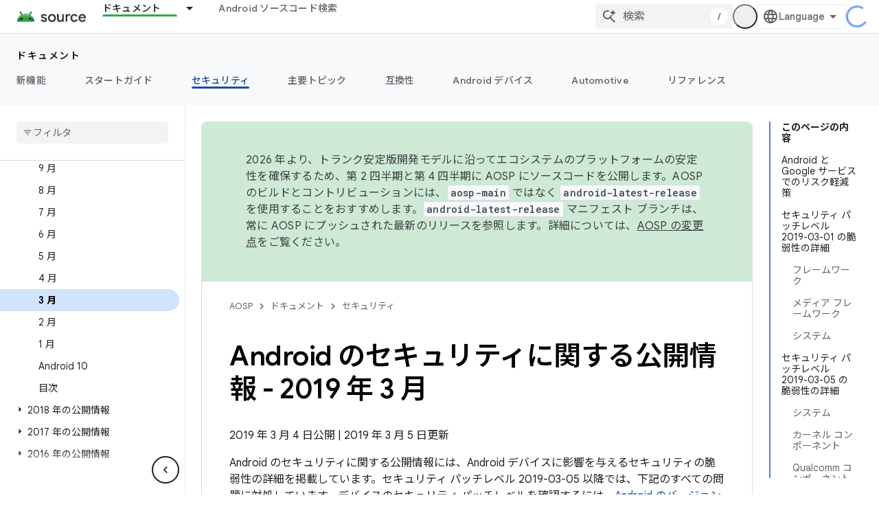

--- FILE ---
content_type: text/javascript
request_url: https://www.gstatic.cn/devrel-devsite/prod/v6dcfc5a6ab74baade852b535c8a876ff20ade102b870fd5f49da5da2dbf570bd/js/devsite_devsite_openid_user_module__ja.js
body_size: -854
content:
(function(_ds){var window=this;var s5=async function(a){const b=await _ds.v(),c=await b.getStorage().get("wx-developer-profile","");if(c)try{let d;a.isNotificationPromotionDismissed=(d=JSON.parse(c).isNotificationPromotionDismissed)!=null?d:!1}catch(d){}await b.getStorage().set("wx-developer-profile","",JSON.stringify(a))},awa=async function(){const a=await (await _ds.v()).getStorage().get("wx-developer-profile","");if(a)try{return JSON.parse(a)}catch(b){}return null},t5=async function(){try{await (await _ds.v()).getStorage().remove("wx-developer-profile",
"")}catch(a){}};var u5=class{constructor(a){this.map={};this.j={};if(a)for(const [b,c]of Object.entries(a))this.put(b,c)}put(a,b){this.map[String(a)]=b;this.j[String(b)]=a}get(a){return this.map[String(a)]}remove(a){const b=this.map[String(a)];b!==void 0&&(delete this.map[String(a)],delete this.j[String(b)])}};new u5({"bazel.build":"bazel.google.cn","developer.android.com":"developer.android.google.cn","android.devsite.corp.google.com":"android-china.devsite.corp.google.com","developer.chrome.com":"developer.chrome.google.cn","chrome.devsite.corp.google.com":"chrome-china.devsite.corp.google.com","developers.google.com":"developers.google.cn","developers.devsite.corp.google.com":"developers-china.devsite.corp.google.com","dl.google.com":"googledownloads.cn","firebase.google.com":"firebase.google.cn","firebase.devsite.corp.google.com":"firebase-china.devsite.corp.google.com",
"openthread.io":"openthread.google.cn","openthread.devsite.corp.google.com":"openthread-china.devsite.corp.google.com","source.android.com":"source.android.google.cn","androidsource.devsite.corp.google.com":"androidsource-china.devsite.corp.google.com","web.dev":"web.developers.google.cn","web.devsite.corp.google.com":"web-china.devsite.corp.google.com","www.gstatic.com":"www.gstatic.cn","www.tensorflow.org":"tensorflow.google.cn","tensorflow.devsite.corp.google.com":"tensorflow-china.devsite.corp.google.com",
"codelabs.developers.google.com":"codelabs.developers.google.cn","codelabs.devsite.corp.google.com":"codelabs-china.devsite.corp.google.com"});var bwa=new u5({PROD:"developers.google.cn",STAGE:"developers-china.devsite.corp.google.com",TEST:"developers-china.test.devsite.corp.google.com"});var v5=(0,_ds.Vg)`https://developers.google.cn/`,cwa=(0,_ds.Vg)`https://developerprofiles-china.corp.google.com/`,dwa=new Map([[new Set([4,5,6,7,8,9,10,11,12,13,14,15,16,17,18,19,20]),"developers.google.com/profile/badges/china-dev-profile/io/2025"],[new Set([23,26]),"developers.google.com/profile/badges/events/community/devfest/2025/attendee"],[new Set([27,28,29,30,31]),"developers.google.com/profile/badges/china-dev-profile/cloud-summit/2026"]]),w5=function(a){let b;const c=(new URL(`https://${(b=
a.Zb())==null?void 0:_ds.z(b,16)}`)).pathname;let d,e,f,g;return{id:_ds.z(a,5),url:c,path:c,title:(g=a.getTitle())!=null?g:"",imageUrl:_ds.z(a,14),dateAwarded:(d=_ds.y(a,_ds.Su,16))==null?void 0:_ds.Tu(d).toISOString(),visibility:ewa(_ds.rk(a,10)),events:_ds.hk(a,_ds.mL,23,_ds.fk()).map(h=>{let k;return{title:h.getTitle(),awardingResource:_ds.z(h,2),dateAwarded:(k=_ds.y(h,_ds.Su,3))==null?void 0:_ds.Tu(k).toISOString()}}),complete:!(((e=a.Zb())==null?0:_ds.kL(e))&&((f=a.Zb())==null?0:_ds.kL(f).length)&&
!_ds.y(a,_ds.jL,15))}},ewa=function(a){switch(a){case 2:return"PUBLIC";case 1:return"PRIVATE";case 3:return"PROMOTED";default:return"VISIBILITY_UNKNOWN"}},fwa=function(a){const b=_ds.Xg(a.m,new Map([["embedded","true"]]));a=_ds.Yg(a.j,"login");a=_ds.Yg(a,"qrcode");return _ds.Xg(a,new Map([["redirect_uri",b.toString()]]))},x5=async function(a,b=new _ds.GN){b=await a.oa.Fa(b,{});const c=b.Fa(),d=await awa();if(!d)return b;if(!c)return await t5(),b;try{if((await fetch(`${a.j}/verifykey?key=${d==null?
void 0:d.key}`,{method:"POST",credentials:"include"})).status===200){var e=new _ds.RM;var f=_ds.B(e,1,d.nickname);var g=_ds.B(f,2,d.profileImageUrl);_ds.ik(c,5,g)}else await t5()}catch(h){await t5()}return b},gwa=async function(a){a=new URL(`${a.j}/get_profile_info`);a.searchParams.set("continue",_ds.C().href);_ds.wg(_ds.xg().location,_ds.ag(a.href))},hwa=async function(a,b=new _ds.lN,c){return await a.oa.createProfile(b,c?{["scene-id"]:c}:{})},iwa=async function(a,b){a=a.ma;return await _ds.vx(a.j,
a.m+"/$rpc/google.internal.developerprofiles.v1.badge.BadgeService/ListAward",b,{},_ds.saa)},jwa=async function(a,b,c){a=a.ma;b=await _ds.vx(a.j,a.m+"/$rpc/google.internal.developerprofiles.v1.badge.BadgeService/CreateAward",b,c?{["scene-id"]:c}:{},_ds.oaa);if(b==null?0:_ds.y(b,_ds.nL,4))c=w5(b==null?void 0:_ds.y(b,_ds.nL,4)),document.body.dispatchEvent(new CustomEvent("devsite-award-granted",{detail:{award:c},bubbles:!0}));return b},kwa=async function(a,b,c){var d=!1,e=Number(b),f=["developers.google.com/profile/badges/profile/created-profile"];
for(const [g,h]of dwa.entries()){const k=h;g.has(e)&&f.push(k)}for(const g of f)d=jwa,e=a,f=new _ds.qL,f=_ds.B(f,6,g),f=_ds.B(f,5,c),await d(e,f,b),d=!0;return d},lwa=async function(a,b,c){b=_ds.kba(_ds.jba(new _ds.HM,b),c.map(d=>{var e=new _ds.iba;return _ds.ik(e,1,d)}));await _ds.rba(a.ea,b)},mwa=async function(a,b,c){c=c.map(d=>`${b}/interests/${d}`);c=_ds.gba(_ds.fba(new _ds.FM,b),c);await _ds.sba(a.ea,c)},y5=async function(a){await t5();return await fetch(`${a.j}/logout`,{method:"POST",credentials:"include"})},
nwa=class{constructor(a="PROD"){const b={withCredentials:!0,fn:!1,jg:[]};this.platform=/micromessenger/.test(_ds.wa().toLowerCase())?"service_account":"web_app";a==="PROD"?(this.o=v5,this.appId=this.platform==="web_app"?"wxe2cd9a872e8b52a8":"wx263399913dbc4718"):(this.o=cwa,this.appId=this.platform==="web_app"?"wxf636c97f1e61cd02":"wxb08615d4072d2f2f");this.j=_ds.Yg(this.o,"wxapi");this.platform==="service_account"&&a!=="PROD"?(this.m=_ds.Yg(v5,"wxapi-staging"),this.m=_ds.Yg(this.m,"webhook"),this.m=
_ds.Yg(this.m,"login")):this.m=_ds.Yg(this.j,"login");this.oa=new _ds.KN(this.j.toString(),b);this.ea=new _ds.OM(this.j.toString(),b);this.ma=new _ds.eM(this.j.toString(),b);new _ds.CM(this.j.toString(),b)}async Od(a,b){let c,d;return((d=(c=await iwa(this,_ds.raa(_ds.qaa(new _ds.sL,a),b)))==null?void 0:c.cd())!=null?d:[]).map(e=>w5(e))}async og(a){if(!a.profileId)throw Error("Missing profile id");const b=`profiles/${a.profileId}`;var c;let d,e;const f=(e=(c=a.interestsDiff)==null?void 0:(d=c.interestsAdded)==
null?void 0:d.map(n=>{var r=new _ds.GM;r=_ds.B(r,1,`${b}/interests/${n}`);n=_ds.B(r,2,n);return _ds.Ik(n,3,1)}))!=null?e:[];let g,h,k;c=(k=(g=a.interestsDiff)==null?void 0:(h=g.interestsRejected)==null?void 0:h.map(n=>{var r=new _ds.GM;r=_ds.B(r,1,`${b}/interests/${n}`);n=_ds.B(r,2,n);return _ds.Ik(n,3,3)}))!=null?k:[];(f.length>0||c.length>0)&&await lwa(this,b,[...f,...c]);let l,m;((l=a.interestsDiff)==null?0:(m=l.interestsRemoved)==null?0:m.length)&&await mwa(this,b,a.interestsDiff.interestsRemoved)}};var z5=function(){return"devsite-openid-user"},owa=function(a){a.eventHandler.listen(document.body,["devsite-devprofile-created","devsite-devprofile-updated","devsite-saved-pages-displayed"],()=>{a.refresh()});a.eventHandler.listen(document.body,"click",()=>{a.dialogOpen=!1;a.ze=!1});a.eventHandler.listen(window,"message",async b=>{b=b.getBrowserEvent();let c;if((c=a.o)!=null&&c.o.toString().startsWith(b.origin)&&b.data&&a.zf===2)if(b.data.type==="wechat-qrcode-ready"){let d;(d=a.querySelector(".devsite-openid-user-login-qr-code-spinner"))==
null||d.setAttribute("hidden","")}else b.data.type==="wechat-login-success"&&(await s5({key:b.data.payload.key,nickname:b.data.payload.name,profileImageUrl:b.data.payload.img_url}),await A5(a))})},B5=function(a){if(!a.profile)return!1;let b,c;return((b=a.profile)==null?void 0:(c=_ds.y(b,_ds.zba,53))==null?void 0:_ds.rk(c,1))!==1},C5=function(a,b){a.ma&&(clearInterval(a.ma),a.ma=void 0);a.zf=b;a.Tr=a.zf!==0;b!==4||a.ma||(a.ma=setInterval(async()=>{try{let c,d;a.profile=(d=await ((c=a.o)==null?void 0:
x5(c)))==null?void 0:d.Fa();B5(a)||C5(a,0)}catch(c){}},1E3),setTimeout(()=>{clearInterval(a.ma)},1E4))},pwa=function(a){let b={id:"devsite-openid-user-gdp-signup-callout",title:"",body:(0,_ds.M)`<devsite-spinner size="32"></devsite-spinner>`,origin:"system",Me:_ds.ag(_ds.Do("/_static/images/google-developer-program-lockup.svg").href),Kg:"Google Developer Program",qj:!0,Gf:()=>{C5(a,0)}};switch(a.zf){case 1:var c;if(((c=a.o)==null?void 0:c.platform)==="service_account"){C5(a,2);break}b=Object.assign({},
b,{title:"Google Developer Program \u306b\u7121\u6599\u3067\u53c2\u52a0",body:_ds.Tg("\u30d1\u30fc\u30bd\u30ca\u30e9\u30a4\u30ba\u3055\u308c\u305f\u30d7\u30ed\u30d5\u30a3\u30fc\u30eb\u3001\u30b9\u30ad\u30eb\u8a8d\u5b9a\u3001\u9650\u5b9a\u30a4\u30d9\u30f3\u30c8\u3078\u306e\u62db\u5f85\u3001\u30b3\u30f3\u30c6\u30f3\u30c4\u7ba1\u7406\u3001\u30d7\u30ed\u30c0\u30af\u30c8\u306e\u6700\u65b0\u60c5\u5831\u306b\u30a2\u30af\u30bb\u30b9\u3067\u304d\u307e\u3059\u3002"),Uc:"\u958b\u59cb",Ke:()=>{a.oa()}});break;
case 2:let d;if(((d=a.o)==null?void 0:d.platform)==="service_account"){b=Object.assign({},b,{title:"Google Developer Program \u306b\u7121\u6599\u3067\u53c2\u52a0",body:(0,_ds.M)`
              <p> ${"\u30d1\u30fc\u30bd\u30ca\u30e9\u30a4\u30ba\u3055\u308c\u305f\u30d7\u30ed\u30d5\u30a3\u30fc\u30eb\u3001\u30b9\u30ad\u30eb\u8a8d\u5b9a\u3001\u9650\u5b9a\u30a4\u30d9\u30f3\u30c8\u3078\u306e\u62db\u5f85\u3001\u30b3\u30f3\u30c6\u30f3\u30c4\u7ba1\u7406\u3001\u30d7\u30ed\u30c0\u30af\u30c8\u306e\u6700\u65b0\u60c5\u5831\u306b\u30a2\u30af\u30bb\u30b9\u3067\u304d\u307e\u3059\u3002"} </p>
              <br />
              <p> ${"\u65b0\u898f\u30e6\u30fc\u30b6\u30fc\u306e\u5834\u5408\u306f\u3001\u30d7\u30ed\u30d5\u30a3\u30fc\u30eb\u304c\u81ea\u52d5\u7684\u306b\u4f5c\u6210\u3055\u308c\u307e\u3059\u3002"} </p>
              <br />
              <p class="devsite-openid-user-gdp-tos">
                ${(0,_ds.gQ)(_ds.Tg('Google Developer Program \u306b\u53c2\u52a0\u3059\u308b\u3068\u3001<a class="content-policy" href="https://developers.google.cn/profile/content-policy">\u30b3\u30f3\u30c6\u30f3\u30c4 \u30dd\u30ea\u30b7\u30fc</a>\u306b\u540c\u610f\u3057\u305f\u3053\u3068\u306b\u306a\u308a\u307e\u3059\u3002\u3053\u306e\u30b5\u30fc\u30d3\u30b9\u306e\u3054\u5229\u7528\u306b\u5bfe\u3057\u3066\u3001Google \u306e<a href="https://policies.google.cn/terms">\u5229\u7528\u898f\u7d04</a>\u3068<a href="https://policies.google.cn/privacy">\u30d7\u30e9\u30a4\u30d0\u30b7\u30fc \u30dd\u30ea\u30b7\u30fc</a>\u304c\u9069\u7528\u3055\u308c\u307e\u3059\u3002\u30a2\u30ab\u30a6\u30f3\u30c8\u3067\u6307\u5b9a\u3057\u305f\u540d\u524d\u3068\u9078\u629e\u3057\u305f\u8208\u5473 / \u95a2\u5fc3\u306f\u3001Google Developer Program \u306e\u30d7\u30ed\u30d5\u30a3\u30fc\u30eb\u3067\u4f7f\u7528\u3055\u308c\u307e\u3059\u3002\u540d\u524d\u306f\u6295\u7a3f\u5148\u306b\u8868\u793a\u3055\u308c\u308b\u3053\u3068\u304c\u3042\u308a\u307e\u3059\u3002'))}
              </p>
            `,Uc:"\u30ed\u30b0\u30a4\u30f3",Ke:()=>{var g=window.location,h=a.o,k=_ds.C();k.pathname="/profile/u/new";const l=new URL(h.m.toString());l.searchParams.set("platform",h.platform);l.searchParams.set("continue",k.href);k=new URL(h.platform==="service_account"?"https://open.weixin.qq.com/connect/oauth2/authorize?appid=&redirect_uri=&response_type=code&scope=snsapi_userinfo#wechat_redirect":"https://open.weixin.qq.com/connect/qrconnect?response_type=code&scope=snsapi_login");k.searchParams.set("appid",
h.appId);k.searchParams.set("redirect_uri",l.href);_ds.wg(g,_ds.ag(k.href))}});break}b=Object.assign({},b,{title:"\u30b9\u30ad\u30e3\u30f3\u3057\u3066\u30ed\u30b0\u30a4\u30f3 / WeChat \u3067\u767b\u9332",body:(0,_ds.M)`
            <p> ${"\u65b0\u898f\u30e6\u30fc\u30b6\u30fc\u306e\u5834\u5408\u306f\u3001\u30d7\u30ed\u30d5\u30a3\u30fc\u30eb\u304c\u81ea\u52d5\u7684\u306b\u4f5c\u6210\u3055\u308c\u307e\u3059\u3002"} </p>
            <div class="devsite-openid-user-login-qr-code-container">
              <devsite-spinner
                class="devsite-openid-user-login-qr-code-spinner"
                size="32">
              </devsite-spinner>
              <devsite-iframe>
                <iframe
                  src="${fwa(a.o)}"
                  scrolling="no">
                </iframe>
              </devsite-iframe>
            </div>
            <p class="devsite-openid-user-gdp-tos">
              ${(0,_ds.gQ)(_ds.Tg('Google Developer Program \u306b\u53c2\u52a0\u3059\u308b\u3068\u3001<a class="content-policy" href="https://developers.google.cn/profile/content-policy">\u30b3\u30f3\u30c6\u30f3\u30c4 \u30dd\u30ea\u30b7\u30fc</a>\u306b\u540c\u610f\u3057\u305f\u3053\u3068\u306b\u306a\u308a\u307e\u3059\u3002\u3053\u306e\u30b5\u30fc\u30d3\u30b9\u306e\u3054\u5229\u7528\u306b\u5bfe\u3057\u3066\u3001Google \u306e<a href="https://policies.google.cn/terms">\u5229\u7528\u898f\u7d04</a>\u3068<a href="https://policies.google.cn/privacy">\u30d7\u30e9\u30a4\u30d0\u30b7\u30fc \u30dd\u30ea\u30b7\u30fc</a>\u304c\u9069\u7528\u3055\u308c\u307e\u3059\u3002\u30a2\u30ab\u30a6\u30f3\u30c8\u3067\u6307\u5b9a\u3057\u305f\u540d\u524d\u3068\u9078\u629e\u3057\u305f\u8208\u5473 / \u95a2\u5fc3\u306f\u3001Google Developer Program \u306e\u30d7\u30ed\u30d5\u30a3\u30fc\u30eb\u3067\u4f7f\u7528\u3055\u308c\u307e\u3059\u3002\u540d\u524d\u306f\u6295\u7a3f\u5148\u306b\u8868\u793a\u3055\u308c\u308b\u3053\u3068\u304c\u3042\u308a\u307e\u3059\u3002'))}
            </p>
          `});break;case 4:let e;c=(e=a.o)==null?void 0:`${e.j}/qrcode?scene_id=${1}`;let f;b=Object.assign({},b,{title:"\u901a\u77e5\u3092\u6709\u52b9\u306b\u3059\u308b",body:(0,_ds.M)`
            <p> ${"\u30d1\u30fc\u30bd\u30ca\u30e9\u30a4\u30ba\u3055\u308c\u305f\u30d7\u30ed\u30d5\u30a3\u30fc\u30eb\u3001\u30b9\u30ad\u30eb\u8a8d\u5b9a\u306e\u6a5f\u4f1a\u3001\u30d1\u30fc\u30bd\u30ca\u30e9\u30a4\u30ba\u3055\u308c\u305f\u30b3\u30f3\u30c6\u30f3\u30c4\u306e\u6574\u7406\u3001\u30a4\u30d9\u30f3\u30c8\u3078\u306e\u62db\u5f85\u3001\u30a4\u30ce\u30d9\u30fc\u30b7\u30e7\u30f3\u3068\u6210\u9577\u3092\u4fc3\u9032\u3059\u308b\u30bf\u30a4\u30e0\u30ea\u30fc\u306a\u60c5\u5831\u306b\u3064\u3044\u3066\u3001\u6700\u65b0\u60c5\u5831\u3092\u5165\u624b\u3067\u304d\u307e\u3059\u3002"} </p>
            <p> ${"\u901a\u77e5\u3092\u53d7\u3051\u53d6\u308b\u306b\u306f\u3001Google Developer \u30b5\u30fc\u30d3\u30b9 \u30a2\u30ab\u30a6\u30f3\u30c8\u3092\u30d5\u30a9\u30ed\u30fc\u3057\u3066\u304f\u3060\u3055\u3044\u3002"} </p>
            ${_ds.K(((f=a.o)==null?void 0:f.platform)==="service_account",()=>(0,_ds.M)`
                <p> ${"\u9577\u62bc\u3057\u3057\u3066 QR \u30b3\u30fc\u30c9\u3092\u30b9\u30ad\u30e3\u30f3\u3057\u3001\u30d5\u30a9\u30ed\u30fc\u3057\u3066\u304f\u3060\u3055\u3044\u3002"} </p>
              `,()=>(0,_ds.M)`
                <p> ${"\u30d5\u30a9\u30ed\u30fc\u3059\u308b\u306b\u306f\u3001WeChat \u3067 QR \u30b3\u30fc\u30c9\u3092\u30b9\u30ad\u30e3\u30f3\u3057\u307e\u3059\u3002"} </p>
              `)}
            <div class="devsite-openid-user-service-account-qr-code-container">
              <img
                class="devsite-openid-user-service-account-qr-code"
                src="${c!=null?c:_ds.pA}" />
            </div>
            <p class="devsite-openid-user-notification-terms">
              ${(0,_ds.gQ)(_ds.Tg('\u3053\u306e\u30b5\u30fc\u30d3\u30b9\u3092\u5229\u7528\u3059\u308b\u3068\u3001<a class="content-policy" href="https://developers.google.cn/profile/content-policy">\u30b3\u30f3\u30c6\u30f3\u30c4 \u30dd\u30ea\u30b7\u30fc</a>\u3068 <a href="https://policies.google.cn/terms">Google \u5229\u7528\u898f\u7d04</a>\u3092\u9075\u5b88\u3059\u308b\u3053\u3068\u306b\u540c\u610f\u3057\u305f\u3053\u3068\u306b\u306a\u308a\u307e\u3059\u3002\u3053\u3053\u3067\u5f97\u3089\u308c\u305f\u60c5\u5831\u306f\u3001<a href="https://policies.google.cn/privacy">Google \u306e\u30d7\u30e9\u30a4\u30d0\u30b7\u30fc \u30dd\u30ea\u30b7\u30fc</a>\u306b\u5f93\u3063\u3066\u53d6\u308a\u6271\u308f\u308c\u307e\u3059\u3002'))}
            </p>
          `});break;case 5:b=Object.assign({},b,{title:"WeChat \u3067\u30ed\u30b0\u30a4\u30f3\u3067\u304d\u307e\u305b\u3093\u3067\u3057\u305f",body:_ds.Tg("WeChat \u3067\u30ed\u30b0\u30a4\u30f3\u3067\u304d\u307e\u305b\u3093\u3067\u3057\u305f\u3002\u3082\u3046\u4e00\u5ea6\u304a\u8a66\u3057\u304f\u3060\u3055\u3044\u3002"),Uc:"\u518d\u8a66\u884c",Ke:()=>{C5(a,1)}})}return(0,_ds.M)`
      <devsite-callout
        ${(0,_ds.eQ)(a.ea)}
        .callout=${b}></devsite-callout>
    `},D5=function(){return(0,_ds.M)` <devsite-spinner size="32"></devsite-spinner> `},qwa=function(a,b,c,d){return(0,_ds.M)`
      <div class="devsite-user-dialog-signin">
        <a
          href="#"
          class="devsite-user-dialog-toggle devsite-top-button"
          role="button"
          aria-label="Open account dialog"
          @click=${a.qa}>
          ${_ds.K(c!=="",()=>(0,_ds.M)`
              <img
                class="devsite-user-dialog-photo-thumbnail"
                src="${c}"
                fetchpriority="high"
                alt="" />
            `,()=>(0,_ds.M)`
              <span class="devsite-user-dialog-letter">${d}</span>
            `)}
        </a>
      </div>
      <div
        class="devsite-user-dialog"
        role="dialog"
        aria-modal="true"
        aria-label="Account Information"
        aria-hidden="true">
        <button class="devsite-user-dialog-exit" aria-label="Close menu">
          <svg width="22" height="22" viewBox="1 1 22 22">
            <path
              d="M19 6.41L17.59 5 12 10.59 6.41 5 5 6.41 10.59 12 5 17.59 6.41 19 12 13.41 17.59 19 19 17.59 13.41 12 19 6.41z"></path>
          </svg>
        </button>
        <div class="devsite-user-dialog-photo">
          ${_ds.K(c!=="",()=>(0,_ds.M)`
              <img
                class="devsite-user-dialog-photo-portrait"
                src="${c}"
                fetchpriority="high"
                alt="" />
            `,()=>(0,_ds.M)`
              <span class="devsite-user-dialog-letter">${d}</span>
            `)}
        </div>
        <div class="devsite-user-dialog-details">
          <div class="devsite-user-dialog-name">${"\u304a\u5ba2\u69d8"} ${b}!</div>
        </div>
        <div class="devsite-user-dialog-buttons">
          <a class="devsite-user-signout" @click=${a.signOut} target="_top">
            <svg height="24" viewBox="0 0 24 24" width="24">
              <path
                d="M17 7l-1.41 1.41L18.17 11H8v2h10.17l-2.58 2.58L17 17l5-5zM4 5h8V3H4c-1.1 0-2 .9-2 2v14c0 1.1.9 2 2 2h8v-2H4V5z"></path>
              <path d="M0 0h24v24H0z" fill="none"></path>
            </svg>
            ${"\u30ed\u30b0\u30a2\u30a6\u30c8"}
          </a>
        </div>
      </div>
    `},E5=function(a,b="/profile/u/me"){let c,d;return(d=(c=rwa(a,b))==null?void 0:c.toString())!=null?d:""},swa=async function(a){const b=_ds.C();try{let c;const d=await ((c=a.o)==null?void 0:x5(c,new _ds.GN));if(d==null?0:d.Fa())a.profile=d==null?void 0:d.Fa(),a.signedIn=!0,a.Ba({category:"devsite-openid-user",action:"signed-in with profile",label:b.pathname,nonInteraction:!0})}catch(c){if(c instanceof _ds.uL&&c.code===5)if(b.pathname.endsWith("new")||a.zf===3)a.Ba({category:"devsite-openid-user",
action:"signed-in without profile (in creation flow)",label:b.pathname,nonInteraction:!0}),a.signedIn=!0;else{a.Ba({category:"devsite-openid-user",action:"signed-in without profile (not in creation flow)",label:b.pathname,nonInteraction:!0});let d;await ((d=a.o)==null?void 0:y5(d))}else c instanceof _ds.uL&&c.code===16?a.Ba({category:"devsite-openid-user",action:"not signed-in",label:b.pathname,nonInteraction:!0}):a.Ba({category:"devsite-openid-user",action:"profile fetch failed",label:b.pathname,
nonInteraction:!0})}finally{document.body.dispatchEvent(new CustomEvent("devsite-signed-in-state-updated",{detail:{signedIn:a.signedIn},bubbles:!0}))}},A5=async function(a,b=!0){C5(a,3);await a.refresh();if(a.profile)C5(a,B5(a)?4:0);else if(b&&a.o)try{const g=await _ds.v(),h=_ds.C().searchParams.get("scene_id")||void 0;var c=new _ds.lN;var d=_ds.Ik(c,14,1);var e=g.getTenantId();var f=_ds.Ek(d,15,e);await hwa(a.o,f,h);await kwa(a.o,h,g.getLocale());await A5(a,!1)}catch(g){C5(a,5)}else C5(a,5)},rwa=
function(a,b="/profile/u/me"){if(!a.Qi)return _ds.ag(b);a=new URL(`https://${a.Qi}`);a.pathname=b;a.search=_ds.C().search;return _ds.ag(a.href)},F5=class extends _ds.bC{constructor(){super(["devsite-spinner","devsite-callout","devsite-iframe"]);this.dialogOpen=this.signedIn=!1;this.isLoading=!0;this.ze=!1;this.zf=0;this.Tr=!1;this.ea=new _ds.cQ;this.eventHandler=new _ds.u}Na(){return this}async connectedCallback(){super.connectedCallback();this.Rd||this.replaceChildren();const a=await _ds.v();this.o=
new nwa(a.getEnv());await this.refresh();owa(this);if(a.getTenantId()!==20&&a.getEnv()!=="DEV"){let b;this.Qi=(b=bwa.get(a.getEnv()))!=null?b:void 0}if(this.profile||_ds.C().pathname.endsWith("profile/u/new"))B5(this)?C5(this,4):C5(this,0);else{let b;C5(this,((b=this.o)==null?void 0:b.platform)==="service_account"?2:1)}}updated(a){super.updated(a);let b;if(this.ea.value&&((b=this.ea.value)==null||!b.open)){let c;(c=this.ea.value)==null||c.show()}}render(){return(0,_ds.M)` ${_ds.K(this.Tr,()=>pwa(this))}
    ${_ds.K(this.isLoading,()=>D5(),()=>{var a;a:if(this.profile){var b,c,d=((b=this.profile)==null?void 0:(c=_ds.oz(b))==null?void 0:c.getName())||"",e,f;b=((e=this.profile)==null?void 0:(f=_ds.oz(e))==null?void 0:_ds.z(f,2))||"";if(d===""){e=new URL(_ds.C());d=e.searchParams.get("key");b=e.searchParams.get("name");e=e.searchParams.get("img_url");e=b?{key:d,nickname:b,profileImageUrl:e,isNotificationPromotionDismissed:!1}:void 0;if(this.profile&&!e&&!_ds.C().searchParams.get("redirected")){(a=this.o)==
null||gwa(a);a=(0,_ds.M)``;break a}d=(e==null?void 0:e.nickname)||"WeChat \u30e6\u30fc\u30b6\u30fc";b=(e==null?void 0:e.profileImageUrl)||"";this.profile&&e&&s5(e)}a=d.charAt(0)||"";this.profile?(e={visible:this.ze,show:this.ze},e=(0,_ds.M)`
      <div class="devsite-devprofile-wrapper ${(0,_ds.cz)({open:this.ze,show:this.signedIn})}">
        <button
          class="devsite-devprofile-button"
          aria-controls="devsite-devprofile-popout"
          aria-haspopup="true"
          aria-expanded="${this.ze}"
          data-tooltip="${"Google \u30c7\u30d9\u30ed\u30c3\u30d1\u30fc \u30d7\u30ed\u30d5\u30a3\u30fc\u30eb"}"
          @click=${this.ra}>
          <svg
            width="4"
            height="16"
            viewBox="0 0 4 16"
            fill="none"
            xmlns="http://www.w3.org/2000/svg">
            <path
              fill-rule="evenodd"
              clip-rule="evenodd"
              d="M2 4C3.1 4 4 3.1 4 2C4 0.9 3.1 0 2 0C0.9 0 0 0.9 0 2C0 3.1 0.9 4 2 4ZM2 6C0.9 6 0 6.9 0 8C0 9.1 0.9 10 2 10C3.1 10 4 9.1 4 8C4 6.9 3.1 6 2 6ZM0 14C0 12.9 0.9 12 2 12C3.1 12 4 12.9 4 14C4 15.1 3.1 16 2 16C0.9 16 0 15.1 0 14Z" />
          </svg>
        </button>
        <div
          id="devsite-devprofile-popout"
          class="devsite-devprofile-popout ${(0,_ds.cz)(e)}"
          popup-type="view-profile"
          role="menu"
          aria-label="${"Google \u30c7\u30d9\u30ed\u30c3\u30d1\u30fc \u30d7\u30ed\u30d5\u30a3\u30fc\u30eb"}">
          <div class="profile-links-header"> ${"Google \u30c7\u30d9\u30ed\u30c3\u30d1\u30fc \u30d7\u30ed\u30d5\u30a3\u30fc\u30eb"} </div>
          <a
            href="${E5(this,"/profile/u/me/dashboard")}"
            class="profile-link gc-analytics-event"
            data-category="Site-Wide Custom Events"
            data-action="Profile Nav Entry Point"
            data-label="Dashboard Selected"
            role="menuitem">
            ${"\u30c0\u30c3\u30b7\u30e5\u30dc\u30fc\u30c9"}
          </a>
          <a
            href="${E5(this,"/profile/u/me/save-pages")}"
            class="profile-link gc-analytics-event"
            data-category="Site-Wide Custom Events"
            data-action="Profile Nav Entry Point"
            data-label="Saved Pages Selected"
            role="menuitem">
            ${"\u4fdd\u5b58\u3057\u305f\u30da\u30fc\u30b8"}
          </a>
          <a
            href="${E5(this,"/profile/u/me")}"
            class="profile-link gc-analytics-event"
            data-category="Site-Wide Custom Events"
            data-action="Profile Nav Entry Point"
            data-label="Profile Selected"
            role="menuitem">
            ${"\u30d7\u30ed\u30d5\u30a3\u30fc\u30eb"}
          </a>
          <a
            href="${E5(this,"/profile/u/me/settings")}"
            class="profile-link gc-analytics-event"
            data-category="Site-Wide Custom Events"
            data-action="Profile Nav Entry Point"
            data-label="Settings Selected"
            role="menuitem">
            ${"\u8a2d\u5b9a"}
          </a>
        </div>
      </div>
    `):e=(0,_ds.M)``;a=(0,_ds.M)`
      <div class="ogb-wrapper">
        ${e}
        ${qwa(this,d,b,a)}
      </div>
    `}else a=this.zf===3?D5():(0,_ds.M)`
      <div class="ogb-wrapper">
        <a
          id="devsite-signin-btn"
          class="devsite-user-signin button devsite-top-button"
          track-type="globalNav"
          track-name="signIn"
          track-metadata-eventdetail="nav"
          track-metadata-position="nav"
          @click=${this.oa}>
          ${"\u30ed\u30b0\u30a4\u30f3"}
        </a>
      </div>
    `;return a})}`}qa(a){a.stopPropagation();a.preventDefault();this.ze=!1;this.dialogOpen=!this.dialogOpen}ra(a){a.stopPropagation();this.dialogOpen=!1;this.ze=!this.ze}async oa(){C5(this,2)}async refresh(){this.isLoading=!0;this.signedIn=!1;this.profile=void 0;await swa(this);this.isLoading=!1}async isSignedIn(){return this.signedIn}async signIn(){const a=await _ds.v();if(this.Qi){var b=new URL(`https://${this.Qi}/profile/u/me`);b.search=_ds.C().search;b.searchParams.set("continue",_ds.C().href);
return a.fetchPage(b.href)}await a.fetchPage("/profile/u/me")}async changeAccount(){throw Error("Unsupported");}async getAccountName(){throw Error("Unsupported");}async getAccountEmail(){throw Error("Unsupported");}async getAccountId(){throw Error("Unsupported");}async getAccessToken(){throw Error("Unsupported");}async signOut(){this.dialogOpen=!1;this.profile=void 0;this.signedIn=!1;let a;await ((a=this.o)==null?void 0:y5(a));await (await _ds.v()).reload()}};F5.prototype.getAccountId=F5.prototype.getAccountId;
F5.prototype.getAccountEmail=F5.prototype.getAccountEmail;F5.prototype.getAccountName=F5.prototype.getAccountName;F5.prototype.isSignedIn=F5.prototype.isSignedIn;F5.prototype.refresh=F5.prototype.refresh;F5.getTagName=z5;_ds.w([_ds.F({type:Boolean,La:!0,Aa:"signed-in"}),_ds.x("design:type",Object)],F5.prototype,"signedIn",void 0);_ds.w([_ds.F({type:Boolean,La:!0,Aa:"dialog--open"}),_ds.x("design:type",Object)],F5.prototype,"dialogOpen",void 0);
_ds.w([_ds.H(),_ds.x("design:type",Object)],F5.prototype,"isLoading",void 0);_ds.w([_ds.H(),_ds.x("design:type",Object)],F5.prototype,"ze",void 0);_ds.w([_ds.H(),_ds.x("design:type",Object)],F5.prototype,"zf",void 0);_ds.w([_ds.H(),_ds.x("design:type",Object)],F5.prototype,"Tr",void 0);_ds.w([_ds.H(),_ds.x("design:type",_ds.UM)],F5.prototype,"profile",void 0);_ds.w([_ds.H(),_ds.x("design:type",String)],F5.prototype,"Qi",void 0);try{customElements.define(z5(),F5)}catch(a){console.warn("Unrecognized DevSite custom element - DevsiteOpenidUser",a)};})(_ds_www);
